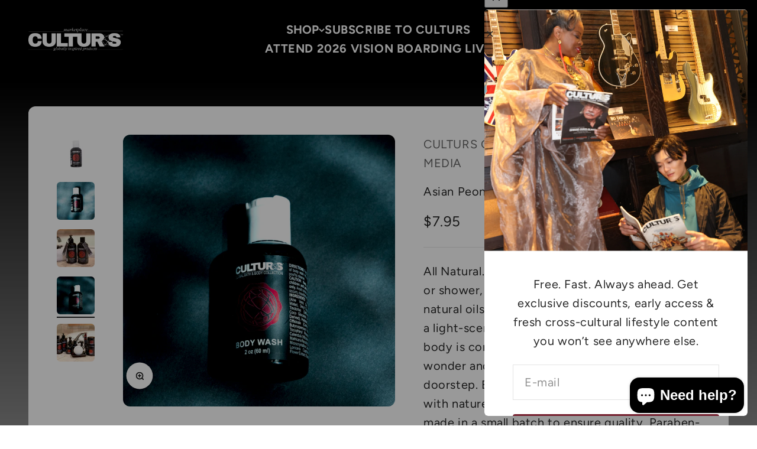

--- FILE ---
content_type: text/css
request_url: https://shop.cultursmag.com/cdn/shop/t/5/assets/custom.css?v=144217295028798185871689705926
body_size: 118
content:
@media screen and (min-width: 1150px){.header__main-nav .header__link-list ul li>a,.header__main-nav .header__link-list ul li>details>summary{text-transform:uppercase}.mega-menu{gap:15px;align-items:center;padding-top:0;padding-bottom:0}.mega-menu__nav{display:block;max-width:250px}.mega-menu__nav>li{width:auto}.mega-menu__nav>li:not(:last-child){margin-bottom:15px}.navigation-promo{gap:0}.navigation-promo img.zoom-image{height:32rem}.navigation-promo p{font-family:var(--heading-font-family);font-size:var(--spacing-9)!important;font-weight:400}}.button,.btn{font-family:var(--heading-font-family);font-weight:400}.slideshow__slide .h2{text-transform:uppercase;font-size:var(--spacing-14)}.collection-featured-product>*{background-color:#fff3;-webkit-backdrop-filter:none;backdrop-filter:none}.collection-featured-product__content{border-radius:0}.collection-featured-product__title{border-radius:0;text-transform:uppercase}.collection__top-bar button,.collection__top-bar .sort-by-facet,.product-info__vendor a{text-transform:uppercase}.product-info__complementary-products>div>p{font-family:var(--heading-font-family);font-size:var(--spacing-5)}.product-info__complementary-products .horizontal-product-list{border:0}.product-info__complementary-products .horizontal-product{background:#f4f4f4}.product-info__complementary-products .horizontal-product__info a span{font-family:var(--heading-font-family);font-size:var(--spacing-4);line-height:1}.product-info__complementary-products .horizontal-product__cta button{font-size:var(--spacing-4)}.rc-widget{padding-bottom:20px!important}@media screen and (min-width: 500px){.rc-widget>.rc-template__radio{display:flex;position:relative}.rc-widget>.rc-template__radio>.rc-radio{width:50%}.rc-widget>.rc-template__radio .subscription-radio+.rc-selling-plans{position:absolute;bottom:-35px;background-color:transparent!important;padding-left:52px!important}}.rc-widget>.rc-template__radio>.rc-radio{background-color:#5f5f611a;border-radius:4px}.rc-widget>.rc-template__radio>.rc-radio.subscription-radio{margin-right:5px}.rc-widget>.rc-template__radio>.rc-radio.onetime-radio{margin-left:5px}.rc-subscription-details{display:none!important}.product-info__quantity-selector,.product-info__buy-buttons{display:inline-block;vertical-align:bottom;margin:0}.product-info__buy-buttons{width:calc(100% - 170px);margin-left:15px}.product-info__buy-buttons .button{padding:8px 12px;border-radius:4px;font-size:20px}@media screen and (max-width: 700px){.product-info__buy-buttons{width:calc(100% - 155px)}.product-info__buy-buttons .button{padding:5px 10px}}@media screen and (max-width: 500px){.rc-widget>.rc-template__radio .subscription-radio+.rc-selling-plans{padding-left:52px!important}.rc-widget>.rc-template__radio .subscription-radio+.rc-selling-plans span{color:#fff!important}}#main section:first-child{background:var(--body-gradient-backgroud)}.section>.product{background:#fff;border-radius:12px;padding:24px}@media screen and (min-width: 1150px){.section>.product{padding:48px}}.slideshow .content-over-media a.button,.multiple-images-with-text__content-list .button{font-size:20px;line-height:1}.shopify-section--rich-text .section-blends{padding-top:0;padding-bottom:50px}.media-grid .content-over-media.text-custom .prose p{font-family:var(--text-font-family);font-size:20px;text-transform:uppercase}.shopify-section--collection-banner .prose{max-width:60%}.variant-picker__option .block-swatch{height:30px}
/*# sourceMappingURL=/cdn/shop/t/5/assets/custom.css.map?v=144217295028798185871689705926 */


--- FILE ---
content_type: text/javascript; charset=utf-8
request_url: https://shop.cultursmag.com/products/asian-peony-body-wash.js
body_size: 1021
content:
{"id":8442307838274,"title":"Asian Peony Body Wash","handle":"asian-peony-body-wash","description":"\u003cp\u003eAll Natural. Vegan. Gluten Free. Used in the bath or shower, our elegant formula won't strip away natural oils and leave your skin feeling clean with a light-scented texture. Culturs Global Bath and body is committed to bringing the beauty, the wonder and splendor of the globe to your doorstep. Each product is lovingly made by hand with nature’s finest ingredients. Each product is made in a small batch to ensure quality. Paraben-free, phthalate-free, sulfate-free, petrochemical-free. No artificial fragrances, no artificial colours. Never tested on animals. It's all Good.\u003c\/p\u003e","published_at":"2023-08-18T14:06:00-06:00","created_at":"2023-07-11T13:30:55-06:00","vendor":"Culturs Global Multicultural Lifestyle Media","type":"Body Wash","tags":["MCF"],"price":795,"price_min":795,"price_max":1995,"available":true,"price_varies":true,"compare_at_price":null,"compare_at_price_min":0,"compare_at_price_max":0,"compare_at_price_varies":false,"variants":[{"id":45563315388738,"title":"2 oz","option1":"2 oz","option2":null,"option3":null,"sku":"GBB-WAS-ASI-S","requires_shipping":true,"taxable":true,"featured_image":{"id":42397047357762,"product_id":8442307838274,"position":4,"created_at":"2023-08-22T14:54:18-06:00","updated_at":"2023-10-02T18:30:20-06:00","alt":null,"width":1500,"height":1500,"src":"https:\/\/cdn.shopify.com\/s\/files\/1\/0782\/3399\/3538\/files\/bodywash2ozpeonyv3.png?v=1696293020","variant_ids":[45563315388738]},"available":true,"name":"Asian Peony Body Wash - 2 oz","public_title":"2 oz","options":["2 oz"],"price":795,"weight":57,"compare_at_price":null,"inventory_management":"shopify","barcode":null,"featured_media":{"alt":null,"id":34784783663426,"position":4,"preview_image":{"aspect_ratio":1.0,"height":1500,"width":1500,"src":"https:\/\/cdn.shopify.com\/s\/files\/1\/0782\/3399\/3538\/files\/bodywash2ozpeonyv3.png?v=1696293020"}},"requires_selling_plan":false,"selling_plan_allocations":[]},{"id":45563315421506,"title":"8 oz","option1":"8 oz","option2":null,"option3":null,"sku":"GBB-WAS-ASI-L","requires_shipping":true,"taxable":true,"featured_image":{"id":42397049356610,"product_id":8442307838274,"position":3,"created_at":"2023-08-22T14:54:24-06:00","updated_at":"2023-10-02T18:30:20-06:00","alt":null,"width":1500,"height":1500,"src":"https:\/\/cdn.shopify.com\/s\/files\/1\/0782\/3399\/3538\/files\/bodywash8ozpeony_8a60f366-9419-4eed-bd98-04c64e1118ea.png?v=1696293020","variant_ids":[45563315421506]},"available":false,"name":"Asian Peony Body Wash - 8 oz","public_title":"8 oz","options":["8 oz"],"price":1995,"weight":227,"compare_at_price":null,"inventory_management":"shopify","barcode":null,"featured_media":{"alt":null,"id":34784786121026,"position":3,"preview_image":{"aspect_ratio":1.0,"height":1500,"width":1500,"src":"https:\/\/cdn.shopify.com\/s\/files\/1\/0782\/3399\/3538\/files\/bodywash8ozpeony_8a60f366-9419-4eed-bd98-04c64e1118ea.png?v=1696293020"}},"requires_selling_plan":false,"selling_plan_allocations":[]}],"images":["\/\/cdn.shopify.com\/s\/files\/1\/0782\/3399\/3538\/files\/bodywash2ozpeony_77f3b7a9-c058-449c-8cf6-ab89ed216835.png?v=1696293020","\/\/cdn.shopify.com\/s\/files\/1\/0782\/3399\/3538\/files\/bodywash2ozpeonyv2.png?v=1696293020","\/\/cdn.shopify.com\/s\/files\/1\/0782\/3399\/3538\/files\/bodywash8ozpeony_8a60f366-9419-4eed-bd98-04c64e1118ea.png?v=1696293020","\/\/cdn.shopify.com\/s\/files\/1\/0782\/3399\/3538\/files\/bodywash2ozpeonyv3.png?v=1696293020","\/\/cdn.shopify.com\/s\/files\/1\/0782\/3399\/3538\/files\/bodywashgrouppeony.png?v=1696293020"],"featured_image":"\/\/cdn.shopify.com\/s\/files\/1\/0782\/3399\/3538\/files\/bodywash2ozpeony_77f3b7a9-c058-449c-8cf6-ab89ed216835.png?v=1696293020","options":[{"name":"Size","position":1,"values":["2 oz","8 oz"]}],"url":"\/products\/asian-peony-body-wash","media":[{"alt":null,"id":35321687245122,"position":1,"preview_image":{"aspect_ratio":1.0,"height":1400,"width":1400,"src":"https:\/\/cdn.shopify.com\/s\/files\/1\/0782\/3399\/3538\/files\/bodywash2ozpeony_77f3b7a9-c058-449c-8cf6-ab89ed216835.png?v=1696293020"},"aspect_ratio":1.0,"height":1400,"media_type":"image","src":"https:\/\/cdn.shopify.com\/s\/files\/1\/0782\/3399\/3538\/files\/bodywash2ozpeony_77f3b7a9-c058-449c-8cf6-ab89ed216835.png?v=1696293020","width":1400},{"alt":null,"id":34784771998018,"position":2,"preview_image":{"aspect_ratio":1.0,"height":1500,"width":1500,"src":"https:\/\/cdn.shopify.com\/s\/files\/1\/0782\/3399\/3538\/files\/bodywash2ozpeonyv2.png?v=1696293020"},"aspect_ratio":1.0,"height":1500,"media_type":"image","src":"https:\/\/cdn.shopify.com\/s\/files\/1\/0782\/3399\/3538\/files\/bodywash2ozpeonyv2.png?v=1696293020","width":1500},{"alt":null,"id":34784786121026,"position":3,"preview_image":{"aspect_ratio":1.0,"height":1500,"width":1500,"src":"https:\/\/cdn.shopify.com\/s\/files\/1\/0782\/3399\/3538\/files\/bodywash8ozpeony_8a60f366-9419-4eed-bd98-04c64e1118ea.png?v=1696293020"},"aspect_ratio":1.0,"height":1500,"media_type":"image","src":"https:\/\/cdn.shopify.com\/s\/files\/1\/0782\/3399\/3538\/files\/bodywash8ozpeony_8a60f366-9419-4eed-bd98-04c64e1118ea.png?v=1696293020","width":1500},{"alt":null,"id":34784783663426,"position":4,"preview_image":{"aspect_ratio":1.0,"height":1500,"width":1500,"src":"https:\/\/cdn.shopify.com\/s\/files\/1\/0782\/3399\/3538\/files\/bodywash2ozpeonyv3.png?v=1696293020"},"aspect_ratio":1.0,"height":1500,"media_type":"image","src":"https:\/\/cdn.shopify.com\/s\/files\/1\/0782\/3399\/3538\/files\/bodywash2ozpeonyv3.png?v=1696293020","width":1500},{"alt":null,"id":34784794050882,"position":5,"preview_image":{"aspect_ratio":1.0,"height":1500,"width":1500,"src":"https:\/\/cdn.shopify.com\/s\/files\/1\/0782\/3399\/3538\/files\/bodywashgrouppeony.png?v=1696293020"},"aspect_ratio":1.0,"height":1500,"media_type":"image","src":"https:\/\/cdn.shopify.com\/s\/files\/1\/0782\/3399\/3538\/files\/bodywashgrouppeony.png?v=1696293020","width":1500}],"requires_selling_plan":false,"selling_plan_groups":[]}